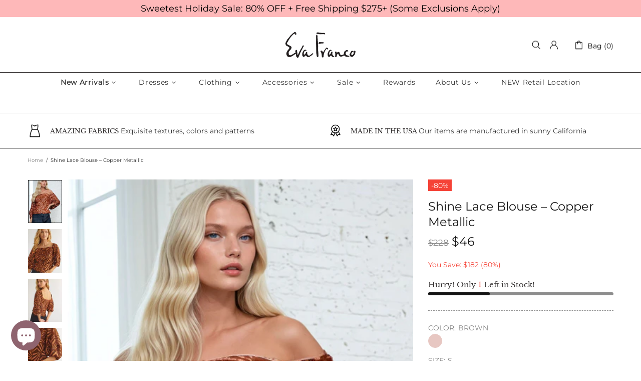

--- FILE ---
content_type: text/javascript; charset=utf-8
request_url: https://evafranco.com/products/shine-lace-blouse.js
body_size: 1365
content:
{"id":6736642015321,"title":"Shine Lace Blouse – Copper Metallic","handle":"shine-lace-blouse","description":"\u003cp\u003eLook and feel like a bronzed Goddess in this ever-so-flattering off-the-shoulder blouse with a scalloped hem detail in a striking copper metallic geometric lace fabric. Fully lined with a rear zipper. \u003c\/p\u003e\n\u003cul\u003e\n\u003cli\u003e83% Polyamide 10% Metal 7% Polyester;\u003c\/li\u003e\n\u003cli\u003eLining: 100% Polyester\u003c\/li\u003e\n\u003cli\u003ePuffed sleeves\u003c\/li\u003e\n\u003cli\u003eFitted bodice\u003c\/li\u003e\n\u003cli\u003eCropped length\u003c\/li\u003e\n\u003cli\u003eOff-shoulder\u003c\/li\u003e\n\u003cli\u003eFully lined\u003c\/li\u003e\n\u003cli\u003eRear Zip\u003c\/li\u003e\n\u003cli\u003eMachine wash\u003c\/li\u003e\n\u003cli\u003eImported\u003c\/li\u003e\n\u003c\/ul\u003e\n\u003cdiv class=\"o-pwa-content-group\"\u003e\n\u003cdiv class=\"s-pwa-cms c-pwa-markdown\"\u003e\u003cbr\u003e\u003c\/div\u003e\n\u003c\/div\u003e\n\u003cdiv class=\"o-pwa-content-group\"\u003e\n\u003ch3\u003eDimensions\u003c\/h3\u003e\n\u003cdiv class=\"s-pwa-cms c-pwa-markdown\"\u003e\n\u003cul\u003e\n\u003cli\u003e22.5\"L\u003c\/li\u003e\n\u003c\/ul\u003e\n\u003cp\u003eStyle it with our \u003ca href=\"copper-teal-tweed-pencil-skirt\" title=\"Copper Teal Tweed Pencil Skirt\"\u003e\u003cstrong\u003eCopper Teal Tweed Pencil Skirt!\u003c\/strong\u003e\u003c\/a\u003e\u003c\/p\u003e\n\u003c\/div\u003e\n\u003c\/div\u003e","published_at":"2024-06-15T12:59:26-07:00","created_at":"2021-08-22T12:40:28-07:00","vendor":"Eva Franco","type":"Top","tags":["__tab1:anthro-sizing","adjusted","Anthro","archival sale","Belk","Blouse","Brown","Casual","Chicmi Apr 2023","Chicmi Coconinno","Chicmi Dec 2021-R","Chicmi Jul 2023","Chicmi Jun 2022","Chicmi June 2024","Chicmi Sep 2022","Chicmi_Apr_2025","Chicmi_March_2025","Copper","F2:83% Polyamide 10% Metal 7% Polyester; Lining: 100% Polyester","F:Polyamide\/Metal\/Polyester","faire","FALL","Fall 2021","Ghost","GILT Event June 2024","holiday","Japan_Gilt_2024","L","M","Max Retail","Metallic","OTR","Overstock","Poshmark","rue","Rue5","Rue_7","S","Sale","Sep 2021","STOCK","Stock_Tops","SummerSale50","Type:Top","updated_images","Verishop","W:89","wholesale_2025","wholesale_2025_part2","XL","zulily"],"price":4598,"price_min":4598,"price_max":4598,"available":true,"price_varies":false,"compare_at_price":22800,"compare_at_price_min":22800,"compare_at_price_max":22800,"compare_at_price_varies":false,"variants":[{"id":39434722476121,"title":"Brown \/ XS","option1":"Brown","option2":"XS","option3":null,"sku":"LC10077AN-XS","requires_shipping":true,"taxable":true,"featured_image":null,"available":false,"name":"Shine Lace Blouse – Copper Metallic - Brown \/ XS","public_title":"Brown \/ XS","options":["Brown","XS"],"price":4598,"weight":454,"compare_at_price":22800,"inventory_quantity":0,"inventory_management":"shopify","inventory_policy":"deny","barcode":"846199096345","requires_selling_plan":false,"selling_plan_allocations":[]},{"id":39434722508889,"title":"Brown \/ S","option1":"Brown","option2":"S","option3":null,"sku":"LC10077AN-S","requires_shipping":true,"taxable":true,"featured_image":null,"available":true,"name":"Shine Lace Blouse – Copper Metallic - Brown \/ S","public_title":"Brown \/ S","options":["Brown","S"],"price":4598,"weight":454,"compare_at_price":22800,"inventory_quantity":1,"inventory_management":"shopify","inventory_policy":"deny","barcode":"846199096086","requires_selling_plan":false,"selling_plan_allocations":[]},{"id":39434722541657,"title":"Brown \/ M","option1":"Brown","option2":"M","option3":null,"sku":"LC10077AN-M","requires_shipping":true,"taxable":true,"featured_image":null,"available":true,"name":"Shine Lace Blouse – Copper Metallic - Brown \/ M","public_title":"Brown \/ M","options":["Brown","M"],"price":4598,"weight":454,"compare_at_price":22800,"inventory_quantity":4,"inventory_management":"shopify","inventory_policy":"deny","barcode":"846199095799","requires_selling_plan":false,"selling_plan_allocations":[]},{"id":39434722574425,"title":"Brown \/ L","option1":"Brown","option2":"L","option3":null,"sku":"LC10077AN-L","requires_shipping":true,"taxable":true,"featured_image":null,"available":true,"name":"Shine Lace Blouse – Copper Metallic - Brown \/ L","public_title":"Brown \/ L","options":["Brown","L"],"price":4598,"weight":454,"compare_at_price":22800,"inventory_quantity":2,"inventory_management":"shopify","inventory_policy":"deny","barcode":"846199095775","requires_selling_plan":false,"selling_plan_allocations":[]},{"id":39434722607193,"title":"Brown \/ XL","option1":"Brown","option2":"XL","option3":null,"sku":"LC10077AN-XL","requires_shipping":true,"taxable":true,"featured_image":null,"available":true,"name":"Shine Lace Blouse – Copper Metallic - Brown \/ XL","public_title":"Brown \/ XL","options":["Brown","XL"],"price":4598,"weight":454,"compare_at_price":22800,"inventory_quantity":4,"inventory_management":"shopify","inventory_policy":"deny","barcode":"846199095768","requires_selling_plan":false,"selling_plan_allocations":[]}],"images":["\/\/cdn.shopify.com\/s\/files\/1\/0014\/6182\/files\/eva-franco-top-shine-lace-blouse-copper-metallic-1172727778.jpg?v=1749637967","\/\/cdn.shopify.com\/s\/files\/1\/0014\/6182\/files\/eva-franco-top-shine-lace-blouse-copper-metallic-33132392448089.jpg?v=1749629309","\/\/cdn.shopify.com\/s\/files\/1\/0014\/6182\/files\/eva-franco-top-shine-lace-blouse-copper-metallic-33132392513625.jpg?v=1749629309","\/\/cdn.shopify.com\/s\/files\/1\/0014\/6182\/files\/eva-franco-top-shine-lace-blouse-copper-metallic-33132392480857.jpg?v=1749629309","\/\/cdn.shopify.com\/s\/files\/1\/0014\/6182\/products\/eva-franco-top-copper-metallic-blouse-28343070425177.jpg?v=1749629309","\/\/cdn.shopify.com\/s\/files\/1\/0014\/6182\/products\/eva-franco-top-copper-metallic-blouse-28343081631833.jpg?v=1749629309","\/\/cdn.shopify.com\/s\/files\/1\/0014\/6182\/products\/eva-franco-top-copper-metallic-blouse-28343070523481.jpg?v=1749629309","\/\/cdn.shopify.com\/s\/files\/1\/0014\/6182\/products\/eva-franco-top-copper-metallic-blouse-28343070556249.jpg?v=1749629309"],"featured_image":"\/\/cdn.shopify.com\/s\/files\/1\/0014\/6182\/files\/eva-franco-top-shine-lace-blouse-copper-metallic-1172727778.jpg?v=1749637967","options":[{"name":"Color","position":1,"values":["Brown"]},{"name":"Size","position":2,"values":["XS","S","M","L","XL"]}],"url":"\/products\/shine-lace-blouse","media":[{"alt":"Eva Franco Top Shine Lace Blouse – Copper Metallic","id":26374397362265,"position":1,"preview_image":{"aspect_ratio":0.667,"height":3027,"width":2018,"src":"https:\/\/cdn.shopify.com\/s\/files\/1\/0014\/6182\/files\/eva-franco-top-shine-lace-blouse-copper-metallic-1172727778.jpg?v=1749637967"},"aspect_ratio":0.667,"height":3027,"media_type":"image","src":"https:\/\/cdn.shopify.com\/s\/files\/1\/0014\/6182\/files\/eva-franco-top-shine-lace-blouse-copper-metallic-1172727778.jpg?v=1749637967","width":2018},{"alt":"Eva Franco Top Shine Lace Blouse – Copper Metallic","id":25676219220057,"position":2,"preview_image":{"aspect_ratio":0.667,"height":810,"width":540,"src":"https:\/\/cdn.shopify.com\/s\/files\/1\/0014\/6182\/files\/eva-franco-top-shine-lace-blouse-copper-metallic-33132392448089.jpg?v=1749629309"},"aspect_ratio":0.667,"height":810,"media_type":"image","src":"https:\/\/cdn.shopify.com\/s\/files\/1\/0014\/6182\/files\/eva-franco-top-shine-lace-blouse-copper-metallic-33132392448089.jpg?v=1749629309","width":540},{"alt":"Eva Franco Top Shine Lace Blouse – Copper Metallic","id":25676219154521,"position":3,"preview_image":{"aspect_ratio":0.667,"height":810,"width":540,"src":"https:\/\/cdn.shopify.com\/s\/files\/1\/0014\/6182\/files\/eva-franco-top-shine-lace-blouse-copper-metallic-33132392513625.jpg?v=1749629309"},"aspect_ratio":0.667,"height":810,"media_type":"image","src":"https:\/\/cdn.shopify.com\/s\/files\/1\/0014\/6182\/files\/eva-franco-top-shine-lace-blouse-copper-metallic-33132392513625.jpg?v=1749629309","width":540},{"alt":"Eva Franco Top Shine Lace Blouse – Copper Metallic","id":25676219187289,"position":4,"preview_image":{"aspect_ratio":0.667,"height":810,"width":540,"src":"https:\/\/cdn.shopify.com\/s\/files\/1\/0014\/6182\/files\/eva-franco-top-shine-lace-blouse-copper-metallic-33132392480857.jpg?v=1749629309"},"aspect_ratio":0.667,"height":810,"media_type":"image","src":"https:\/\/cdn.shopify.com\/s\/files\/1\/0014\/6182\/files\/eva-franco-top-shine-lace-blouse-copper-metallic-33132392480857.jpg?v=1749629309","width":540},{"alt":"Eva Franco Top Copper Metallic Blouse","id":20644788699225,"position":5,"preview_image":{"aspect_ratio":0.667,"height":2024,"width":1350,"src":"https:\/\/cdn.shopify.com\/s\/files\/1\/0014\/6182\/products\/eva-franco-top-copper-metallic-blouse-28343070425177.jpg?v=1749629309"},"aspect_ratio":0.667,"height":2024,"media_type":"image","src":"https:\/\/cdn.shopify.com\/s\/files\/1\/0014\/6182\/products\/eva-franco-top-copper-metallic-blouse-28343070425177.jpg?v=1749629309","width":1350},{"alt":"Eva Franco Top Copper Metallic Blouse","id":20644797022297,"position":6,"preview_image":{"aspect_ratio":0.667,"height":2024,"width":1350,"src":"https:\/\/cdn.shopify.com\/s\/files\/1\/0014\/6182\/products\/eva-franco-top-copper-metallic-blouse-28343081631833.jpg?v=1749629309"},"aspect_ratio":0.667,"height":2024,"media_type":"image","src":"https:\/\/cdn.shopify.com\/s\/files\/1\/0014\/6182\/products\/eva-franco-top-copper-metallic-blouse-28343081631833.jpg?v=1749629309","width":1350},{"alt":"Eva Franco Top Copper Metallic Blouse","id":20644788731993,"position":7,"preview_image":{"aspect_ratio":0.667,"height":2025,"width":1350,"src":"https:\/\/cdn.shopify.com\/s\/files\/1\/0014\/6182\/products\/eva-franco-top-copper-metallic-blouse-28343070523481.jpg?v=1749629309"},"aspect_ratio":0.667,"height":2025,"media_type":"image","src":"https:\/\/cdn.shopify.com\/s\/files\/1\/0014\/6182\/products\/eva-franco-top-copper-metallic-blouse-28343070523481.jpg?v=1749629309","width":1350},{"alt":"Eva Franco Top Copper Metallic Blouse","id":20644789256281,"position":8,"preview_image":{"aspect_ratio":0.667,"height":1152,"width":768,"src":"https:\/\/cdn.shopify.com\/s\/files\/1\/0014\/6182\/products\/eva-franco-top-copper-metallic-blouse-28343070556249.jpg?v=1749629309"},"aspect_ratio":0.667,"height":1152,"media_type":"image","src":"https:\/\/cdn.shopify.com\/s\/files\/1\/0014\/6182\/products\/eva-franco-top-copper-metallic-blouse-28343070556249.jpg?v=1749629309","width":768}],"requires_selling_plan":false,"selling_plan_groups":[]}